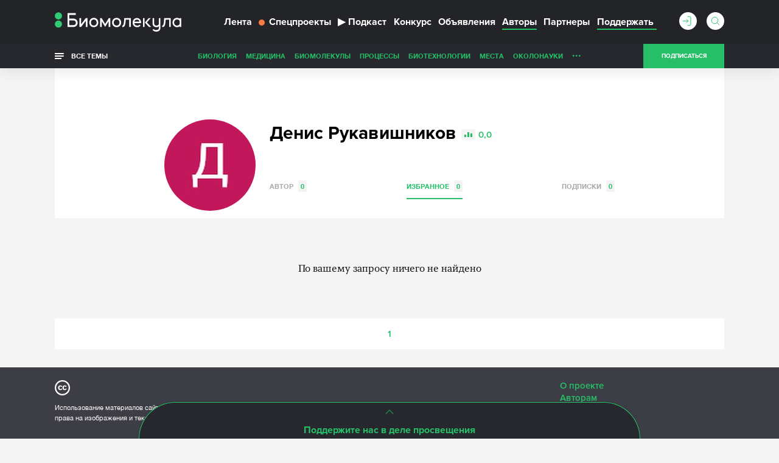

--- FILE ---
content_type: text/html; charset=utf-8
request_url: https://www.google.com/recaptcha/api2/anchor?ar=1&k=6LdNe3IqAAAAAAR2FvNhbKpAHYX6DFzObTGBHSNA&co=aHR0cHM6Ly9iaW9tb2xlY3VsYS5ydTo0NDM.&hl=en&v=N67nZn4AqZkNcbeMu4prBgzg&size=normal&anchor-ms=20000&execute-ms=30000&cb=xk82n8d1vglw
body_size: 49383
content:
<!DOCTYPE HTML><html dir="ltr" lang="en"><head><meta http-equiv="Content-Type" content="text/html; charset=UTF-8">
<meta http-equiv="X-UA-Compatible" content="IE=edge">
<title>reCAPTCHA</title>
<style type="text/css">
/* cyrillic-ext */
@font-face {
  font-family: 'Roboto';
  font-style: normal;
  font-weight: 400;
  font-stretch: 100%;
  src: url(//fonts.gstatic.com/s/roboto/v48/KFO7CnqEu92Fr1ME7kSn66aGLdTylUAMa3GUBHMdazTgWw.woff2) format('woff2');
  unicode-range: U+0460-052F, U+1C80-1C8A, U+20B4, U+2DE0-2DFF, U+A640-A69F, U+FE2E-FE2F;
}
/* cyrillic */
@font-face {
  font-family: 'Roboto';
  font-style: normal;
  font-weight: 400;
  font-stretch: 100%;
  src: url(//fonts.gstatic.com/s/roboto/v48/KFO7CnqEu92Fr1ME7kSn66aGLdTylUAMa3iUBHMdazTgWw.woff2) format('woff2');
  unicode-range: U+0301, U+0400-045F, U+0490-0491, U+04B0-04B1, U+2116;
}
/* greek-ext */
@font-face {
  font-family: 'Roboto';
  font-style: normal;
  font-weight: 400;
  font-stretch: 100%;
  src: url(//fonts.gstatic.com/s/roboto/v48/KFO7CnqEu92Fr1ME7kSn66aGLdTylUAMa3CUBHMdazTgWw.woff2) format('woff2');
  unicode-range: U+1F00-1FFF;
}
/* greek */
@font-face {
  font-family: 'Roboto';
  font-style: normal;
  font-weight: 400;
  font-stretch: 100%;
  src: url(//fonts.gstatic.com/s/roboto/v48/KFO7CnqEu92Fr1ME7kSn66aGLdTylUAMa3-UBHMdazTgWw.woff2) format('woff2');
  unicode-range: U+0370-0377, U+037A-037F, U+0384-038A, U+038C, U+038E-03A1, U+03A3-03FF;
}
/* math */
@font-face {
  font-family: 'Roboto';
  font-style: normal;
  font-weight: 400;
  font-stretch: 100%;
  src: url(//fonts.gstatic.com/s/roboto/v48/KFO7CnqEu92Fr1ME7kSn66aGLdTylUAMawCUBHMdazTgWw.woff2) format('woff2');
  unicode-range: U+0302-0303, U+0305, U+0307-0308, U+0310, U+0312, U+0315, U+031A, U+0326-0327, U+032C, U+032F-0330, U+0332-0333, U+0338, U+033A, U+0346, U+034D, U+0391-03A1, U+03A3-03A9, U+03B1-03C9, U+03D1, U+03D5-03D6, U+03F0-03F1, U+03F4-03F5, U+2016-2017, U+2034-2038, U+203C, U+2040, U+2043, U+2047, U+2050, U+2057, U+205F, U+2070-2071, U+2074-208E, U+2090-209C, U+20D0-20DC, U+20E1, U+20E5-20EF, U+2100-2112, U+2114-2115, U+2117-2121, U+2123-214F, U+2190, U+2192, U+2194-21AE, U+21B0-21E5, U+21F1-21F2, U+21F4-2211, U+2213-2214, U+2216-22FF, U+2308-230B, U+2310, U+2319, U+231C-2321, U+2336-237A, U+237C, U+2395, U+239B-23B7, U+23D0, U+23DC-23E1, U+2474-2475, U+25AF, U+25B3, U+25B7, U+25BD, U+25C1, U+25CA, U+25CC, U+25FB, U+266D-266F, U+27C0-27FF, U+2900-2AFF, U+2B0E-2B11, U+2B30-2B4C, U+2BFE, U+3030, U+FF5B, U+FF5D, U+1D400-1D7FF, U+1EE00-1EEFF;
}
/* symbols */
@font-face {
  font-family: 'Roboto';
  font-style: normal;
  font-weight: 400;
  font-stretch: 100%;
  src: url(//fonts.gstatic.com/s/roboto/v48/KFO7CnqEu92Fr1ME7kSn66aGLdTylUAMaxKUBHMdazTgWw.woff2) format('woff2');
  unicode-range: U+0001-000C, U+000E-001F, U+007F-009F, U+20DD-20E0, U+20E2-20E4, U+2150-218F, U+2190, U+2192, U+2194-2199, U+21AF, U+21E6-21F0, U+21F3, U+2218-2219, U+2299, U+22C4-22C6, U+2300-243F, U+2440-244A, U+2460-24FF, U+25A0-27BF, U+2800-28FF, U+2921-2922, U+2981, U+29BF, U+29EB, U+2B00-2BFF, U+4DC0-4DFF, U+FFF9-FFFB, U+10140-1018E, U+10190-1019C, U+101A0, U+101D0-101FD, U+102E0-102FB, U+10E60-10E7E, U+1D2C0-1D2D3, U+1D2E0-1D37F, U+1F000-1F0FF, U+1F100-1F1AD, U+1F1E6-1F1FF, U+1F30D-1F30F, U+1F315, U+1F31C, U+1F31E, U+1F320-1F32C, U+1F336, U+1F378, U+1F37D, U+1F382, U+1F393-1F39F, U+1F3A7-1F3A8, U+1F3AC-1F3AF, U+1F3C2, U+1F3C4-1F3C6, U+1F3CA-1F3CE, U+1F3D4-1F3E0, U+1F3ED, U+1F3F1-1F3F3, U+1F3F5-1F3F7, U+1F408, U+1F415, U+1F41F, U+1F426, U+1F43F, U+1F441-1F442, U+1F444, U+1F446-1F449, U+1F44C-1F44E, U+1F453, U+1F46A, U+1F47D, U+1F4A3, U+1F4B0, U+1F4B3, U+1F4B9, U+1F4BB, U+1F4BF, U+1F4C8-1F4CB, U+1F4D6, U+1F4DA, U+1F4DF, U+1F4E3-1F4E6, U+1F4EA-1F4ED, U+1F4F7, U+1F4F9-1F4FB, U+1F4FD-1F4FE, U+1F503, U+1F507-1F50B, U+1F50D, U+1F512-1F513, U+1F53E-1F54A, U+1F54F-1F5FA, U+1F610, U+1F650-1F67F, U+1F687, U+1F68D, U+1F691, U+1F694, U+1F698, U+1F6AD, U+1F6B2, U+1F6B9-1F6BA, U+1F6BC, U+1F6C6-1F6CF, U+1F6D3-1F6D7, U+1F6E0-1F6EA, U+1F6F0-1F6F3, U+1F6F7-1F6FC, U+1F700-1F7FF, U+1F800-1F80B, U+1F810-1F847, U+1F850-1F859, U+1F860-1F887, U+1F890-1F8AD, U+1F8B0-1F8BB, U+1F8C0-1F8C1, U+1F900-1F90B, U+1F93B, U+1F946, U+1F984, U+1F996, U+1F9E9, U+1FA00-1FA6F, U+1FA70-1FA7C, U+1FA80-1FA89, U+1FA8F-1FAC6, U+1FACE-1FADC, U+1FADF-1FAE9, U+1FAF0-1FAF8, U+1FB00-1FBFF;
}
/* vietnamese */
@font-face {
  font-family: 'Roboto';
  font-style: normal;
  font-weight: 400;
  font-stretch: 100%;
  src: url(//fonts.gstatic.com/s/roboto/v48/KFO7CnqEu92Fr1ME7kSn66aGLdTylUAMa3OUBHMdazTgWw.woff2) format('woff2');
  unicode-range: U+0102-0103, U+0110-0111, U+0128-0129, U+0168-0169, U+01A0-01A1, U+01AF-01B0, U+0300-0301, U+0303-0304, U+0308-0309, U+0323, U+0329, U+1EA0-1EF9, U+20AB;
}
/* latin-ext */
@font-face {
  font-family: 'Roboto';
  font-style: normal;
  font-weight: 400;
  font-stretch: 100%;
  src: url(//fonts.gstatic.com/s/roboto/v48/KFO7CnqEu92Fr1ME7kSn66aGLdTylUAMa3KUBHMdazTgWw.woff2) format('woff2');
  unicode-range: U+0100-02BA, U+02BD-02C5, U+02C7-02CC, U+02CE-02D7, U+02DD-02FF, U+0304, U+0308, U+0329, U+1D00-1DBF, U+1E00-1E9F, U+1EF2-1EFF, U+2020, U+20A0-20AB, U+20AD-20C0, U+2113, U+2C60-2C7F, U+A720-A7FF;
}
/* latin */
@font-face {
  font-family: 'Roboto';
  font-style: normal;
  font-weight: 400;
  font-stretch: 100%;
  src: url(//fonts.gstatic.com/s/roboto/v48/KFO7CnqEu92Fr1ME7kSn66aGLdTylUAMa3yUBHMdazQ.woff2) format('woff2');
  unicode-range: U+0000-00FF, U+0131, U+0152-0153, U+02BB-02BC, U+02C6, U+02DA, U+02DC, U+0304, U+0308, U+0329, U+2000-206F, U+20AC, U+2122, U+2191, U+2193, U+2212, U+2215, U+FEFF, U+FFFD;
}
/* cyrillic-ext */
@font-face {
  font-family: 'Roboto';
  font-style: normal;
  font-weight: 500;
  font-stretch: 100%;
  src: url(//fonts.gstatic.com/s/roboto/v48/KFO7CnqEu92Fr1ME7kSn66aGLdTylUAMa3GUBHMdazTgWw.woff2) format('woff2');
  unicode-range: U+0460-052F, U+1C80-1C8A, U+20B4, U+2DE0-2DFF, U+A640-A69F, U+FE2E-FE2F;
}
/* cyrillic */
@font-face {
  font-family: 'Roboto';
  font-style: normal;
  font-weight: 500;
  font-stretch: 100%;
  src: url(//fonts.gstatic.com/s/roboto/v48/KFO7CnqEu92Fr1ME7kSn66aGLdTylUAMa3iUBHMdazTgWw.woff2) format('woff2');
  unicode-range: U+0301, U+0400-045F, U+0490-0491, U+04B0-04B1, U+2116;
}
/* greek-ext */
@font-face {
  font-family: 'Roboto';
  font-style: normal;
  font-weight: 500;
  font-stretch: 100%;
  src: url(//fonts.gstatic.com/s/roboto/v48/KFO7CnqEu92Fr1ME7kSn66aGLdTylUAMa3CUBHMdazTgWw.woff2) format('woff2');
  unicode-range: U+1F00-1FFF;
}
/* greek */
@font-face {
  font-family: 'Roboto';
  font-style: normal;
  font-weight: 500;
  font-stretch: 100%;
  src: url(//fonts.gstatic.com/s/roboto/v48/KFO7CnqEu92Fr1ME7kSn66aGLdTylUAMa3-UBHMdazTgWw.woff2) format('woff2');
  unicode-range: U+0370-0377, U+037A-037F, U+0384-038A, U+038C, U+038E-03A1, U+03A3-03FF;
}
/* math */
@font-face {
  font-family: 'Roboto';
  font-style: normal;
  font-weight: 500;
  font-stretch: 100%;
  src: url(//fonts.gstatic.com/s/roboto/v48/KFO7CnqEu92Fr1ME7kSn66aGLdTylUAMawCUBHMdazTgWw.woff2) format('woff2');
  unicode-range: U+0302-0303, U+0305, U+0307-0308, U+0310, U+0312, U+0315, U+031A, U+0326-0327, U+032C, U+032F-0330, U+0332-0333, U+0338, U+033A, U+0346, U+034D, U+0391-03A1, U+03A3-03A9, U+03B1-03C9, U+03D1, U+03D5-03D6, U+03F0-03F1, U+03F4-03F5, U+2016-2017, U+2034-2038, U+203C, U+2040, U+2043, U+2047, U+2050, U+2057, U+205F, U+2070-2071, U+2074-208E, U+2090-209C, U+20D0-20DC, U+20E1, U+20E5-20EF, U+2100-2112, U+2114-2115, U+2117-2121, U+2123-214F, U+2190, U+2192, U+2194-21AE, U+21B0-21E5, U+21F1-21F2, U+21F4-2211, U+2213-2214, U+2216-22FF, U+2308-230B, U+2310, U+2319, U+231C-2321, U+2336-237A, U+237C, U+2395, U+239B-23B7, U+23D0, U+23DC-23E1, U+2474-2475, U+25AF, U+25B3, U+25B7, U+25BD, U+25C1, U+25CA, U+25CC, U+25FB, U+266D-266F, U+27C0-27FF, U+2900-2AFF, U+2B0E-2B11, U+2B30-2B4C, U+2BFE, U+3030, U+FF5B, U+FF5D, U+1D400-1D7FF, U+1EE00-1EEFF;
}
/* symbols */
@font-face {
  font-family: 'Roboto';
  font-style: normal;
  font-weight: 500;
  font-stretch: 100%;
  src: url(//fonts.gstatic.com/s/roboto/v48/KFO7CnqEu92Fr1ME7kSn66aGLdTylUAMaxKUBHMdazTgWw.woff2) format('woff2');
  unicode-range: U+0001-000C, U+000E-001F, U+007F-009F, U+20DD-20E0, U+20E2-20E4, U+2150-218F, U+2190, U+2192, U+2194-2199, U+21AF, U+21E6-21F0, U+21F3, U+2218-2219, U+2299, U+22C4-22C6, U+2300-243F, U+2440-244A, U+2460-24FF, U+25A0-27BF, U+2800-28FF, U+2921-2922, U+2981, U+29BF, U+29EB, U+2B00-2BFF, U+4DC0-4DFF, U+FFF9-FFFB, U+10140-1018E, U+10190-1019C, U+101A0, U+101D0-101FD, U+102E0-102FB, U+10E60-10E7E, U+1D2C0-1D2D3, U+1D2E0-1D37F, U+1F000-1F0FF, U+1F100-1F1AD, U+1F1E6-1F1FF, U+1F30D-1F30F, U+1F315, U+1F31C, U+1F31E, U+1F320-1F32C, U+1F336, U+1F378, U+1F37D, U+1F382, U+1F393-1F39F, U+1F3A7-1F3A8, U+1F3AC-1F3AF, U+1F3C2, U+1F3C4-1F3C6, U+1F3CA-1F3CE, U+1F3D4-1F3E0, U+1F3ED, U+1F3F1-1F3F3, U+1F3F5-1F3F7, U+1F408, U+1F415, U+1F41F, U+1F426, U+1F43F, U+1F441-1F442, U+1F444, U+1F446-1F449, U+1F44C-1F44E, U+1F453, U+1F46A, U+1F47D, U+1F4A3, U+1F4B0, U+1F4B3, U+1F4B9, U+1F4BB, U+1F4BF, U+1F4C8-1F4CB, U+1F4D6, U+1F4DA, U+1F4DF, U+1F4E3-1F4E6, U+1F4EA-1F4ED, U+1F4F7, U+1F4F9-1F4FB, U+1F4FD-1F4FE, U+1F503, U+1F507-1F50B, U+1F50D, U+1F512-1F513, U+1F53E-1F54A, U+1F54F-1F5FA, U+1F610, U+1F650-1F67F, U+1F687, U+1F68D, U+1F691, U+1F694, U+1F698, U+1F6AD, U+1F6B2, U+1F6B9-1F6BA, U+1F6BC, U+1F6C6-1F6CF, U+1F6D3-1F6D7, U+1F6E0-1F6EA, U+1F6F0-1F6F3, U+1F6F7-1F6FC, U+1F700-1F7FF, U+1F800-1F80B, U+1F810-1F847, U+1F850-1F859, U+1F860-1F887, U+1F890-1F8AD, U+1F8B0-1F8BB, U+1F8C0-1F8C1, U+1F900-1F90B, U+1F93B, U+1F946, U+1F984, U+1F996, U+1F9E9, U+1FA00-1FA6F, U+1FA70-1FA7C, U+1FA80-1FA89, U+1FA8F-1FAC6, U+1FACE-1FADC, U+1FADF-1FAE9, U+1FAF0-1FAF8, U+1FB00-1FBFF;
}
/* vietnamese */
@font-face {
  font-family: 'Roboto';
  font-style: normal;
  font-weight: 500;
  font-stretch: 100%;
  src: url(//fonts.gstatic.com/s/roboto/v48/KFO7CnqEu92Fr1ME7kSn66aGLdTylUAMa3OUBHMdazTgWw.woff2) format('woff2');
  unicode-range: U+0102-0103, U+0110-0111, U+0128-0129, U+0168-0169, U+01A0-01A1, U+01AF-01B0, U+0300-0301, U+0303-0304, U+0308-0309, U+0323, U+0329, U+1EA0-1EF9, U+20AB;
}
/* latin-ext */
@font-face {
  font-family: 'Roboto';
  font-style: normal;
  font-weight: 500;
  font-stretch: 100%;
  src: url(//fonts.gstatic.com/s/roboto/v48/KFO7CnqEu92Fr1ME7kSn66aGLdTylUAMa3KUBHMdazTgWw.woff2) format('woff2');
  unicode-range: U+0100-02BA, U+02BD-02C5, U+02C7-02CC, U+02CE-02D7, U+02DD-02FF, U+0304, U+0308, U+0329, U+1D00-1DBF, U+1E00-1E9F, U+1EF2-1EFF, U+2020, U+20A0-20AB, U+20AD-20C0, U+2113, U+2C60-2C7F, U+A720-A7FF;
}
/* latin */
@font-face {
  font-family: 'Roboto';
  font-style: normal;
  font-weight: 500;
  font-stretch: 100%;
  src: url(//fonts.gstatic.com/s/roboto/v48/KFO7CnqEu92Fr1ME7kSn66aGLdTylUAMa3yUBHMdazQ.woff2) format('woff2');
  unicode-range: U+0000-00FF, U+0131, U+0152-0153, U+02BB-02BC, U+02C6, U+02DA, U+02DC, U+0304, U+0308, U+0329, U+2000-206F, U+20AC, U+2122, U+2191, U+2193, U+2212, U+2215, U+FEFF, U+FFFD;
}
/* cyrillic-ext */
@font-face {
  font-family: 'Roboto';
  font-style: normal;
  font-weight: 900;
  font-stretch: 100%;
  src: url(//fonts.gstatic.com/s/roboto/v48/KFO7CnqEu92Fr1ME7kSn66aGLdTylUAMa3GUBHMdazTgWw.woff2) format('woff2');
  unicode-range: U+0460-052F, U+1C80-1C8A, U+20B4, U+2DE0-2DFF, U+A640-A69F, U+FE2E-FE2F;
}
/* cyrillic */
@font-face {
  font-family: 'Roboto';
  font-style: normal;
  font-weight: 900;
  font-stretch: 100%;
  src: url(//fonts.gstatic.com/s/roboto/v48/KFO7CnqEu92Fr1ME7kSn66aGLdTylUAMa3iUBHMdazTgWw.woff2) format('woff2');
  unicode-range: U+0301, U+0400-045F, U+0490-0491, U+04B0-04B1, U+2116;
}
/* greek-ext */
@font-face {
  font-family: 'Roboto';
  font-style: normal;
  font-weight: 900;
  font-stretch: 100%;
  src: url(//fonts.gstatic.com/s/roboto/v48/KFO7CnqEu92Fr1ME7kSn66aGLdTylUAMa3CUBHMdazTgWw.woff2) format('woff2');
  unicode-range: U+1F00-1FFF;
}
/* greek */
@font-face {
  font-family: 'Roboto';
  font-style: normal;
  font-weight: 900;
  font-stretch: 100%;
  src: url(//fonts.gstatic.com/s/roboto/v48/KFO7CnqEu92Fr1ME7kSn66aGLdTylUAMa3-UBHMdazTgWw.woff2) format('woff2');
  unicode-range: U+0370-0377, U+037A-037F, U+0384-038A, U+038C, U+038E-03A1, U+03A3-03FF;
}
/* math */
@font-face {
  font-family: 'Roboto';
  font-style: normal;
  font-weight: 900;
  font-stretch: 100%;
  src: url(//fonts.gstatic.com/s/roboto/v48/KFO7CnqEu92Fr1ME7kSn66aGLdTylUAMawCUBHMdazTgWw.woff2) format('woff2');
  unicode-range: U+0302-0303, U+0305, U+0307-0308, U+0310, U+0312, U+0315, U+031A, U+0326-0327, U+032C, U+032F-0330, U+0332-0333, U+0338, U+033A, U+0346, U+034D, U+0391-03A1, U+03A3-03A9, U+03B1-03C9, U+03D1, U+03D5-03D6, U+03F0-03F1, U+03F4-03F5, U+2016-2017, U+2034-2038, U+203C, U+2040, U+2043, U+2047, U+2050, U+2057, U+205F, U+2070-2071, U+2074-208E, U+2090-209C, U+20D0-20DC, U+20E1, U+20E5-20EF, U+2100-2112, U+2114-2115, U+2117-2121, U+2123-214F, U+2190, U+2192, U+2194-21AE, U+21B0-21E5, U+21F1-21F2, U+21F4-2211, U+2213-2214, U+2216-22FF, U+2308-230B, U+2310, U+2319, U+231C-2321, U+2336-237A, U+237C, U+2395, U+239B-23B7, U+23D0, U+23DC-23E1, U+2474-2475, U+25AF, U+25B3, U+25B7, U+25BD, U+25C1, U+25CA, U+25CC, U+25FB, U+266D-266F, U+27C0-27FF, U+2900-2AFF, U+2B0E-2B11, U+2B30-2B4C, U+2BFE, U+3030, U+FF5B, U+FF5D, U+1D400-1D7FF, U+1EE00-1EEFF;
}
/* symbols */
@font-face {
  font-family: 'Roboto';
  font-style: normal;
  font-weight: 900;
  font-stretch: 100%;
  src: url(//fonts.gstatic.com/s/roboto/v48/KFO7CnqEu92Fr1ME7kSn66aGLdTylUAMaxKUBHMdazTgWw.woff2) format('woff2');
  unicode-range: U+0001-000C, U+000E-001F, U+007F-009F, U+20DD-20E0, U+20E2-20E4, U+2150-218F, U+2190, U+2192, U+2194-2199, U+21AF, U+21E6-21F0, U+21F3, U+2218-2219, U+2299, U+22C4-22C6, U+2300-243F, U+2440-244A, U+2460-24FF, U+25A0-27BF, U+2800-28FF, U+2921-2922, U+2981, U+29BF, U+29EB, U+2B00-2BFF, U+4DC0-4DFF, U+FFF9-FFFB, U+10140-1018E, U+10190-1019C, U+101A0, U+101D0-101FD, U+102E0-102FB, U+10E60-10E7E, U+1D2C0-1D2D3, U+1D2E0-1D37F, U+1F000-1F0FF, U+1F100-1F1AD, U+1F1E6-1F1FF, U+1F30D-1F30F, U+1F315, U+1F31C, U+1F31E, U+1F320-1F32C, U+1F336, U+1F378, U+1F37D, U+1F382, U+1F393-1F39F, U+1F3A7-1F3A8, U+1F3AC-1F3AF, U+1F3C2, U+1F3C4-1F3C6, U+1F3CA-1F3CE, U+1F3D4-1F3E0, U+1F3ED, U+1F3F1-1F3F3, U+1F3F5-1F3F7, U+1F408, U+1F415, U+1F41F, U+1F426, U+1F43F, U+1F441-1F442, U+1F444, U+1F446-1F449, U+1F44C-1F44E, U+1F453, U+1F46A, U+1F47D, U+1F4A3, U+1F4B0, U+1F4B3, U+1F4B9, U+1F4BB, U+1F4BF, U+1F4C8-1F4CB, U+1F4D6, U+1F4DA, U+1F4DF, U+1F4E3-1F4E6, U+1F4EA-1F4ED, U+1F4F7, U+1F4F9-1F4FB, U+1F4FD-1F4FE, U+1F503, U+1F507-1F50B, U+1F50D, U+1F512-1F513, U+1F53E-1F54A, U+1F54F-1F5FA, U+1F610, U+1F650-1F67F, U+1F687, U+1F68D, U+1F691, U+1F694, U+1F698, U+1F6AD, U+1F6B2, U+1F6B9-1F6BA, U+1F6BC, U+1F6C6-1F6CF, U+1F6D3-1F6D7, U+1F6E0-1F6EA, U+1F6F0-1F6F3, U+1F6F7-1F6FC, U+1F700-1F7FF, U+1F800-1F80B, U+1F810-1F847, U+1F850-1F859, U+1F860-1F887, U+1F890-1F8AD, U+1F8B0-1F8BB, U+1F8C0-1F8C1, U+1F900-1F90B, U+1F93B, U+1F946, U+1F984, U+1F996, U+1F9E9, U+1FA00-1FA6F, U+1FA70-1FA7C, U+1FA80-1FA89, U+1FA8F-1FAC6, U+1FACE-1FADC, U+1FADF-1FAE9, U+1FAF0-1FAF8, U+1FB00-1FBFF;
}
/* vietnamese */
@font-face {
  font-family: 'Roboto';
  font-style: normal;
  font-weight: 900;
  font-stretch: 100%;
  src: url(//fonts.gstatic.com/s/roboto/v48/KFO7CnqEu92Fr1ME7kSn66aGLdTylUAMa3OUBHMdazTgWw.woff2) format('woff2');
  unicode-range: U+0102-0103, U+0110-0111, U+0128-0129, U+0168-0169, U+01A0-01A1, U+01AF-01B0, U+0300-0301, U+0303-0304, U+0308-0309, U+0323, U+0329, U+1EA0-1EF9, U+20AB;
}
/* latin-ext */
@font-face {
  font-family: 'Roboto';
  font-style: normal;
  font-weight: 900;
  font-stretch: 100%;
  src: url(//fonts.gstatic.com/s/roboto/v48/KFO7CnqEu92Fr1ME7kSn66aGLdTylUAMa3KUBHMdazTgWw.woff2) format('woff2');
  unicode-range: U+0100-02BA, U+02BD-02C5, U+02C7-02CC, U+02CE-02D7, U+02DD-02FF, U+0304, U+0308, U+0329, U+1D00-1DBF, U+1E00-1E9F, U+1EF2-1EFF, U+2020, U+20A0-20AB, U+20AD-20C0, U+2113, U+2C60-2C7F, U+A720-A7FF;
}
/* latin */
@font-face {
  font-family: 'Roboto';
  font-style: normal;
  font-weight: 900;
  font-stretch: 100%;
  src: url(//fonts.gstatic.com/s/roboto/v48/KFO7CnqEu92Fr1ME7kSn66aGLdTylUAMa3yUBHMdazQ.woff2) format('woff2');
  unicode-range: U+0000-00FF, U+0131, U+0152-0153, U+02BB-02BC, U+02C6, U+02DA, U+02DC, U+0304, U+0308, U+0329, U+2000-206F, U+20AC, U+2122, U+2191, U+2193, U+2212, U+2215, U+FEFF, U+FFFD;
}

</style>
<link rel="stylesheet" type="text/css" href="https://www.gstatic.com/recaptcha/releases/N67nZn4AqZkNcbeMu4prBgzg/styles__ltr.css">
<script nonce="NBAqNQYkDKs_Bh5BNFKBQQ" type="text/javascript">window['__recaptcha_api'] = 'https://www.google.com/recaptcha/api2/';</script>
<script type="text/javascript" src="https://www.gstatic.com/recaptcha/releases/N67nZn4AqZkNcbeMu4prBgzg/recaptcha__en.js" nonce="NBAqNQYkDKs_Bh5BNFKBQQ">
      
    </script></head>
<body><div id="rc-anchor-alert" class="rc-anchor-alert"></div>
<input type="hidden" id="recaptcha-token" value="[base64]">
<script type="text/javascript" nonce="NBAqNQYkDKs_Bh5BNFKBQQ">
      recaptcha.anchor.Main.init("[\x22ainput\x22,[\x22bgdata\x22,\x22\x22,\[base64]/[base64]/[base64]/[base64]/[base64]/UltsKytdPUU6KEU8MjA0OD9SW2wrK109RT4+NnwxOTI6KChFJjY0NTEyKT09NTUyOTYmJk0rMTxjLmxlbmd0aCYmKGMuY2hhckNvZGVBdChNKzEpJjY0NTEyKT09NTYzMjA/[base64]/[base64]/[base64]/[base64]/[base64]/[base64]/[base64]\x22,\[base64]\\u003d\\u003d\x22,\x22wr82dcK5XQ/[base64]/Ch8KPw7FyTTYjGMOSwrDDhCzDqcOwLHzDuzN9KSdfwoDCihQ4wq8DeUfCgMODwoPCojXCqhnDgxcTw7LDlsK6w4ohw75Vc1TCrcKow4nDj8OwS8O8HsOVwrxfw4g4ST7DksKJwq3CmDAaR1zCrsOobcKQw6Rbwp/Ct1BJHcOuIsK5U3fCnkIhKH/Dqm7DscOjwpUlasKtVMKDw6t6F8K7McO9w6/ClXnCkcO9w4wBfMOldA0uKsObw6fCp8Ovw5nCt0NYw5dlwo3Cj0AqKDx3w6PCgizDvEENZAQEKhlNw6jDjRZNDxJaUsKMw7gsw5vCi8OKTcOFwoVYNMKROsKQfGZgw7HDrz7DpMK/wpbCoHfDvl/DoTALaDU9ewAVR8KuwrZPwqtGIzIPw6TCrTJrw63CiVppwpAPKljClUYww4fCl8Kqw4BCD3fCm2XDs8KNM8KpwrDDjF4VIMK2wrDDrMK1I1A1wo3CoMOqZ8OVwo7DnyTDkF0xRsK4wrXDqcO/YMKWwqZVw4UcNE/CtsKkDwx8KiPCt0TDnsKpw67CmcOtw4DCmcOwZMKowpHDphTDoA7Dm2I5wqrDscKtYMKBEcKeLXkdwrM6wpA6eA/Dkgl4w6PCmjfCl31MwobDjSLDnUZUw5zDiGUOw5E7w67DrCjCiCQ/w5HCsnpjGEptcVfDmCErJ8OOTFXCnsOaW8OcwpBUDcK9wq3CnsOAw6TCvC/CnngbLCIaGGc/w6jDhhFbWDXCq2hUwpHCgsOiw6ZROcO/[base64]/DnTLDkkvCkcOMwr9KPTTCqmMJwpxaw79dw5tcJMO0NR1aw5/CksKQw63ClifDlS3CllzCpl/Ckxt5dMOmIUNnD8K6wozDtzA1w4nCrCDDusKJD8KQB3fDkcKaw4bCvwnDpxY6w6LDjSMcExlSwqZgJMOFLsKPw4DCpEzCqEbCl8OOc8KSGzhgeAZXw6/DhsKjw4DCiG9ldSzDuxYaPMOFJT0rVBfDpWnDpQVVwosQwoQLVsOtwoZXw6AqwohKSsOqaGkWNjbCknjDtmsKCRYPayrDk8Kqw7sew6bDssOkw4tbwrjCssK5HCd0wpvCojPCoVxAScO7RMOUwoTCmsKGwobCocO9FxbDjsOQREHDqQlqU14/woJdwrIWw5HDlMK6wqHCt8KlwpoBbyjDuEsLw5nCp8KLQQ9ewpZww5Vlw5TCrMKUw6TCrsO4SSVJwqhrwr9jPzrCkcKXw54dwpA3wppLUzDDlsK/FS8DJhLCgMK4EcOuw7TCisOtRsKOw7oRJsKMwok6wobCgsKbfFhHwowDw6Yiw6ITw6HDkMK1ecKDwqRkUzXCvEgrw6tKbEIcwrByw43DnMORwo7DucKAw44iwrZmP2zDjMKnwo/Dk0zCusOHVsKCw4PChMKfYcKhIsOcZDTDk8KaY0/DtMKxOcOacDjCgcOAS8Kaw75ZfcKOw6XDrVl3wrM2QiwGwoLDjGHDisOhwp3DiMKXHS8sw7TDi8OnwqbDv2PCqi4Bwq58acOgSMKWwq3DjMKCwpzCggbDp8K/[base64]/S8K0KBjCtsKIPRw3R8K7YS53w4FjWcKfTAbDmsOtwqHCpR5rQ8KKXhU1wo0Vw6zCucO5C8K7AcOOw6hBwonDr8Kbw7zDok4bHsKrw7pKwqXDsg4Bw6vDrhHCusKtwoE8wrzDuwfDnSpJw6BYdsKrw4jCq0XDusK0wpTDnMO9w40/IMOswqsTOcKVXsKNSMKiwp7DmQdMw5R8Z2sqD0sZQR/[base64]/w4zDmcOKw6ElwrAnw7NtwrHDmy0/Tk/CkkEpR8KDOcKWwpvDmBHCthjCnHUPfsKmwod3IADCuMOxwrTCvALCvMO7w6LDkUxTASHDmBjCgsKmwr11w4TCknJuw6zDv3I/w6DDpxEwOcKCc8O4EMKYw4MIw7zDhMOTb0vDmTXDuwjCvXrDsnrDom7CmxnCksKqQ8KuAsKfQ8KIZADDiF19wobDgVpzPh4XNl3CkHjCjkbDssKZYEw0w6ZEwo9Zwp3DjMOVeUxSwqnDuMK+woLCl8K9wovDv8OBfGbCpTc7IsK3wr/[base64]/IGXCgsO6A8KTIMKkw6EfwpHDtS0QwoLDlygtw43Dm2BnYQ7Dl2rClMKOwqDCtMOzw7BoKQduw4HCo8OsZMK0w5RiwpHCssOLw5vDr8KpEMOew4rCkVsNw6kZUic4w6ogccKOQyUMw4dowrjCvH5iw5/DnMOTRA1kBC3DrgfCr8Oyw7zCl8KWwphFNUlLwqvCoCvCmsKrA2Z9w5zCncK0w6Q9B1sNw5HDmXPCq8Krwrkia8KeRMOdwp7DrH/DssOCwrdRwpY/JMOjw4UTS8KEw5XCrMKzwqjCu1jDh8KywopPwqFkwoJtZsOlw7V0wr/CthBiHmrDiMODw5UMaGYUw7HDnk/[base64]/CvsKvX8KpAsOyw5XCmMK2XlpUwqXDu8K3SsOARGjDmHvCuMO0w6UOOkjDpQnCtsKswpjDnkw5T8ONw5tcw5YrwpVROhtDADEYw4/CqwIKA8KrwqVCwoRDwrHCucKGw7fCnHIswrEuwps+MGF7wrtFwqMbwqzDriYRw7vDtcOYw5BWTsOhUMOHwqcSw4XCrB/Dr8OXw6PDrMK8wrQXPMOrw6Yba8KAwqTDm8OOwrRpcMKxwotewrzCqQfCksKCwrJlFcKnZ15MwpnCpMO/XMOkaGN7IcOmw5pOIsKOfsKPwrITMjwLPMOkHcKSwrIjGMOoTsOyw75MwoTDozbDt8Ojw7DCj3zDscK2JGvCm8KWEsKBMcO/w5nDoQVtJMKsw4XDiMKBD8KywqILw4HCkR0iw4hFTsK9wo7CosOhQ8OFX3/CkX1OfDxrfzjCiwLCqsKfSHwmwpPDllFawrrDoMKow7TDoMO4GGrCqibCsAbDj2EXPMKCN006wqDCicKbFsOlJT4sd8KLwqE2w73Di8OaVcKpXUzDjjHCucKIH8OaKMKxw7Isw7bCsTMAXsOOw7U5woZywo5Yw51Twqgwwr7DosKwB0jDkE9cTj/CgnPDgx0oeToCwpEHw7LDi8O+wroxCcKCPmMjJsOmEMOtTMKgwrc/wqdPSMKAGwc2woXCkcOFwrTDlA18XU3ClDB5CcODQmfCiB3DlVbCvcKuWcO6w5TCn8O/TsOlMWrCkMOUwrRXw4U6RMO9wqHDiDXDpsKnQwNxwpYCw7fCu03DvijCpjEHw6N8ORDCu8KywpHDgsKrZcOpwpPCkz3DjBx3eArCvUg1a0V1wqLCnsOBdcKfw7gYwqvCs3jCrcOvOUrCrsORwr/CnUchw5FDwrXDoGLDgMOUw7MxwqIrETbDjyvCt8KWw6gww5zCqMKJwrnCkMKKCAAYwqnDoAErBnXCr8K/OcOrOMOrwpMNQcKwIMKzw7wRc30iLSt5w53CsV3ClCcZL8OHNU3DtcOReVfCosKhasKzw6dZX2TCgCIvbzDDpjNiwql0w4TDqVYnwpdHOMKKDUl2HcKUw4EXwp0PcR0RW8Ksw5EoG8KqYMKiU8OOShvCo8Obw5dyw5/DkMO/[base64]/CiALDglETwoJwwooRw7TCpSbDpRnCtsOLYGnCr3rDtsKpBMKnOBkKI2HDmXw/[base64]/LV7CmcONwrrDtFhvfcOEbALDmihew4LCh8KGRRvDpXx5w4LCkRnCuHJKZ23CuBBpOzgVP8Kgw7rDmivDs8K+RXgkwp19wofCoVRdBsKTHl/[base64]/[base64]/DjsKnw5oqw5DCkknDs8O1OcK4w7/DtMOWQA3DmBrDvcOPwpcrYj0kw4IjwoNuw57ClXDDvi8sPMKAdzpgw7HCgDDDgMO2KsKnF8OKGsK9w5PCsMKQw7A7MDdsw67Dg8Ouw6/Ds8Kuw6orUcK1V8OGw7dFwqDDny7Co8KcwpzCsHTDtA5iDQHCqsKZw6o8w5bDm2fCj8OUYcKSG8Klw4PDoMOtw4JZw4bCvDHCvcOrw77CkzDCssOnKMOCCcOicxDCm8Kib8K+Em5KwrFiwqfDmE/DscO3w7JowpYUQFVaw6/Dp8O8w6nCjMOkwpTDtcKFw7Nlw5x4PcKCbMO1w7DClMKfw53DicKswqs9w7vDpQtRYXMJcsOrw7Rsw77Dr1DDoBrCuMOsw5TDjEnCvcKYwpQLw53DmjDCtw0Nw4AOPMO+LsOGImPDisO9wr8oD8OWSSkhMcOGwpg9wo/[base64]/DoyTCrXQeZ1xiw5fCvGdYT8Otwpoowp/DugUvw6PCgAJabsOKe8KzEsOyBsOzaFrDsAVaw5DChRTDqDBmb8KqwohUwp7Dr8KMQMOOBCbDqMKwYMOlcsKZw4vDqMOrFi1ibsOZw4bClUbCuURQwrQ/QsKdwrnCisOlRFMxd8OVw73Du3MRbMKgw6XCon/[base64]/CohTDrMOSfcOXworCtsOCwrnDmMODw5bDuU0oAcO9fm3Dngw2wojDrVl/w4NOBV7CghPCuVTCqcOEe8OMVcOHX8O/YAVdHUBkwp9VK8Kww7zCj1cow4oiw4zCgMKSZMKdw7lXw7TCgBDCvDo7JwvDjg/CiQkkw5FOw7JPbEfCp8O8wozDlMKaw5NRwqjDusOWw7xVwrkfE8OIKcO5JMKsacO+wr/Cg8OIw4/DksKlIkZicCpwwp7DqsKBI2/CplVPIsO8H8OZw7LCtsKOEsOMY8K0wojDncKEwpHCjMOTByR5w55kwo4XHcOQCMOCY8OXw4hbPMOpAVHCukDDnsKjwroJU0LDuTHDqsKfRcO1VMOmTcOQw6VCX8Kmby9mTifDs3zDsMKow4FFOwPDrjtjVgNcUCwGNsOCwpXDrMOsFMOtFmg/HBrCmMKpRMKoIcKJwpkGRMKtwoI+A8K4w4prAAkta34uSz8KRMOQblzCqW7Dsjscw40CwrrCqMOZS0QNw4cZQMKXwq/DkMKAw63ClsKCw4TDg8OXKMOLwosOwpHCk0zDlcKhbsO7X8OkYAfDqFcew78yKcOgw7TDhxN/[base64]/Cl8KSwrkjw4HCqjR7LsKQYi7Ds8OSCcKRw5plw7QzLSTDkcOfB2DCtG1Rw7MoFsONw7rDpmfCoMOwwr9Qw5HCrAIowqN6w7rCogzCnQHDhcKRwrzCgj3DpcO0wqLCt8Ofw50Aw7/DrFB8e3AVwpQTfMO9acK9FMKUwrVFU3LCrmHDl1DDqsKDDhzDmMOlwobDsygfw63CrcOIJSXChyZ+TcKUOF/DvUoxWX4EG8OxJW0BaHPDh3HDh0HDksK3w53DksKlfsOiNWbCscKAZUlOJcKaw5ZuJDDDn0FoJsKUw4LCjsO7RcOWwo/Cr3LCpMOTw6YQwo/DiirDlsOUw5FBwrQXwp7DhMK1QsOUw4RiworCjFDDtRpHw4vDgAXChynDv8OHN8O1d8O4BW57woFpwoQ0wpLDqQ9CWzAMwp5QAMKZCFsCwq7Cm2FYHTDCl8KwbMOxwrZaw7fCmsOJesOcw4zDtcKXYg3Ch8OSYcOuwqXDgXJMwqAJw53Ds8K/[base64]/wphmwoDDhMObw5IHe8K2KAliw4FFw7rCqsKjXwAxIQI/w5lXwq5ewrbDmFvCrcK/wp8fOMK1wqHCvmXCoT3Dj8KMYTbDuy5fBnbDssODRDcNTCnDnMObeTllU8O9w5pEXMKbwqnCiDTDrRN4w6R8PRhZw4kfBlzDk2TCtg7Dv8OFw7bCvnAoKXLDtX5xw6rDg8KSb04OAFLDgBEPeMKUwrnChE7DtVjDksOkwrjDvhnCrG/CosOswo7Dk8K8ZsO9woVSck46RTLCkXjCqTVVw5XDksKRQlkDOsOgwqfCgEfCrAJkwpzDpU1NLcKVKWjDnjXCiMKdcsOAfhPCnsO6KMKRYsK8w5bDrn0sISrCrlBzwoYiwpzDocKRaMKFO8KrNsOow57Dn8O1wr5Yw4NWw7rDvEjDjhAfXGFdw6gpw5/CrT9xflgQZzFGw7E7bSZMDcOewq7CpiDCiiYuFsO+w58gw5cMw7nCvsOrwpY3IWnDssKuJX3Cu3onwoN9wpXCh8KZXcKww5FRwrjCiEgXXMO2wp3CujzDvBrDqMOBw51JwrkzGEEew77DscKiw5XCgCRYw6/DvcK9w7BMBklLwrDCuAXCmyJzw7zDnwLDly8Fw4nDjV/[base64]/DrMOLTVDCqXwuwovDucObP8K7fH4Tw7bCpSoScXc3w4g2w4MGL8OYF8KfCzvDksOeW37Dj8O3G3DDm8O5TiRPOgoNZ8K8wpkNDFR/wopkVD3ChVANIyZfY14SdWXDosOYwqTCp8OofMOiW2rCuSTDpcKAX8K6w7XDrxIDCDwlw4bDicOgRHTDu8KTwqdSXcOmw5wEwpTCi1LCk8KmSgJWZHd8GMKOY3oIw6PDlybDq23ChWjCt8Ouwp/DhmtlZRUfw7zDsU5xwqRaw48TEMO7RQPDi8KUV8OdwoZtbsO6w4LCm8KoWB3CrcKJwptxw7fCo8OhVjcpC8OjwrrDpMK8w6o7KVF/MTZvwonCgMKvwr3CocKeVcO/[base64]/DvybDtcKLPsKwHGAGwqPCj8OhwofDjsO7wr3DmcOTwoHDgsKvworDlUTDpjIPw4JGwpbDin/DjsKZL3IJYDkqw5IPEWpBwpA9LMOFG3pKez/Cg8OOw5rDtMOtwoBkwrNUwrpXRl/Ds1TCuMKqaBxEwpVYAcOGesKbwp04d8K+w5Qvw41eA2waw5QJwosVQ8OeHkPCsgLCgjhmw5/[base64]/CmVoawopowpZPJUI9IMOzwpRaLCrDiy3DpWsew6FaQQrCu8OGDmvCtMKQUlTDqMKqwqc6AUwMbwAdXkbCnsOrwr3CiALChMO/cMOtwpokwrEqW8O/wqpawq7DhcKeWcKzwol+wrZhPMKhJsKywq8zdsKkf8O7wpxVwrMJbC5keHAtccKAwqHDvgLCj1gVIWTDkcKBwrnDlcKywp7CgMKVcAt6w7wRFsOPVH7DuMKGw6UIw53CkcOfIsO3wp/[base64]/WsKrwrnCp8KRFx5+dsO/csKbIsO9wqFwAlx3wqwRw7EeSyA9ESvDjUV+P8KKaXFaTHsmw7dVfsOKw6XCk8Oldyokw40UPcKzS8O2wokPUEzCgGk/XMKlWjbCqMOLNMKUw5NTPcO1wprDnTMdw7E1w79id8KIHADCm8OcAsKiwrrDkcKQwoAnYUPDhEvCtBcEwoErw5LCgcKgeWHDo8OsdWXDrcOabMKKcg/CtzdOw79KwojCohIyOcOaNl0MwoAfZsKgwpbDlk/CvnjDsmTCpsO3wpDCicK9RMOVf20pw7JrcmdLTMORYHTDpMKrMcKvw6g9MzvDjxE6RHrDn8K8wrUCQsKZFnJ1w5F3wrsQwo41w7fClSzDpsK2PzxjTMOOdsOmJMOHTmBswo/[base64]/ccOjJcKwwpAKQMO7w5Evw7TDqn5+AxpRCcOZw6VKbsOaXWd8NFkuWcKvbMO1wpYQw75iwq9Oe8OyGsKlFcOKdW7CiCx3w4hpw7PCnMKAUzJrasKvwqMUGwbDs2zCknvDhhRdcR7CuhpsU8OjdsKFe3nCoMOlwqfCsE/[base64]/DqUh3RGnDnlU/w4twSQRXM8KNw4LCqC0LTgbCoF3CnMKFO8OOw5DDp8OmCBQyFy94WjnDs3HClHXDi1Yfw7xWw6Zzwq0MXBcgOcKQfxxZw5tCFnHCr8KCI1PCgcKbZcKObMO+wrLCt8Kjw6Uiw69jw64vMcOKXsK9w6/DiMO/wqQ3K8KIw553w6LCocOAPcOiwrt3wrkycXVgJmERw4fChcOlScK7w7pWw7zDnsKuBMOPw5jCsSvChm3Dmww+w4sGOMOrw6nDl8Oew5nDqj7DsyRlM8KkYAdiw6zDtsKQOMOCw4crw6Nowo/Dj07Do8OaGcOdV1sSwoVAw4YCF3EFwql0w5nCnl0aw5JEOMOmwprDlsO2wrJJfMOsZVRSwo8HcsO8w7TClC3DmGIlMylhwpQVwq/[base64]/wrTCosOYN3ZsVWPCkcOCwowDXAQmdD/CgsOBwr/DoMKRw6DCjj7CocO/w4vCswtawrzDhsK5woDClsKBDXvDisKqw512w7ELw4fDqsORwoUow696LVobOsOMR3LDoHvDm8OhX8O7aMKxw7rDqcK/HsOBw6ofWMO8UR/CtS0+w4MuHsO4AcKiZWhEwrsoMMOzCDHDlsOWNCrDocO8PMOvCTHCslNfMh/CsyLCp1JAJsODf0dfwoDDogfCr8K4wqYgw6Y+wpfDiMKOwptaZkXDjsO1wobDtWzDhMKddcKuw4zDt3nDj13DjcOJwojDuxpTR8KDeCbCrQLDq8OVw5vCmzYHcw7CpE7DsMOfJMKfw47DnBTCgFrCmV9rw77DscKcEHTCox8ZZB/[base64]/CnsK0HMO/w4RDw5zDmxZww4FHDMKlwopgOGcvw5xRecOmw70AYcKrwoDCq8Opw6YAwqAqwqFRd10wD8O/wqo+LMKgwp7DkMKFw6pXFsKvHjcMwowkHsOnw7fDrnAowp/Dt0AKwoEew6zDpcO0wqfDscO1w5TDrm1EwrfCgz0zLgjCisKIw5oWVmVZFE/CrSnCoXBVw5F0wp7Du3klwpDDqTXCpXDCmMOmPyPDhXvCng4VaUjCnMO1YRFRw7/DrQnDgivDtA5vwp3DtcKHwrbDsB0kw4k9T8KVC8Kyw77Dm8Oga8KpFMOSwqfDqsOiGMO0A8KXDcOGwqnDm8OIw61cw5DDiQMNwr1Fw6ESwrk+wr7Dg0vDgUDDg8KXwr/CsHpIwqbDhMOhZl1fwoHCpGLChXXCgFbDmGkTwr0Ew51ewqweEiZLRX19fsOJBMOCwoElw43CtXFMKTgpw6TCtcO7EcOvWEFZwpfDs8KCw4TDqcO9wp4Iw6HDkMOtBMK5w6fCqMK+UQ8lw4zCvG3CgCbCsE/CviPCv3TCglFfXmcSwo1JwoXDpHFkwr/Cv8OXwpvDssOawr4cwrIGQMODwpoNNUVyw6NsA8Kwwr4mw6RDDHIEwpUlZwXDp8OtIXkJwoHDvjzCocOBwo/Cu8OswoDDu8KHQsKeU8KVw6otIEEdCyXCt8KLCsO7UMKnIcKMw63DnxbCqj/DjHdYMg1pDsKPBwnDti3Cm3fCncO1dsO/EMKqw683EVLCo8OKwp3Dl8OdNcKXwqUJw5HChnjDoApQDi9cwpzDq8KGw4DCpsKgw7EIwp1TTsKnQ1/[base64]/CgsK7wpbCu8OjCsKUCA/DiDh3wqXCm8O8wqjDh8KLKjrCgAUBwrHCsMKVw4lZeHvCsB0wwqhewprDqCx1MMKFWUzDtMKGwo0jdA0vcMKdwo9Uw6zCpsOPw70bwrDDmCYfw7l+csObQ8Oqwphew4XCgMKgwoLCgTJbAiPDv3ZdDsORw5PDgW0heMOiLsOvw77DhXpwDSnDsMK/ORTCiREnD8O+wpbDoMKSShLDqHvCgMO/[base64]/ChMKWZVggJRHCvCjDpx4/WX5dw5HDm09wUMKCXMKxDhfCp8Okw7TDvTXDnMOYEGLDmMK9wotIw5s8QwNweCnDnsO1NMKYWX1RQMOfw5QUwpbDvCvDkgY+wpHCpcOhH8OIEFvClC5twpVPwrLDhcKECEXCvX1iC8OZwp3DgsOaTcOAw6/CjX/DljgQecKLazxTXcKPc8KmwpYzw5EtwobCrcKDw6TCllQMw5vDmHhXUsOAwooyDcK+HUw1XMOmw5PDksO2w7nCj2HCksKWwq3DpXrDoXLCswbDs8K+f27DqW3DjBTDmj88wpZMw5VAwobDugUBwo7Cn3Nww4/Dmx/DlhbChRvDpsKEw7Qfw6HCqMKrRQrChlbDlAIALmvDosODwpjDocOlScKfw5Nkwr3Dhw50w5fDpWF1WsKkw7/[base64]/DhXTCu3hXwoLDssO+w7vCqSfCnW09wpYbHUrDtDVKZsOSwoljw6XDnMKjeiM0PcOgUsOGwpXDmMOgw6nCrMOxKCXDrcOuesKUw7bDkhbCpMOrIxRWwqc0wpfDocKuw4MtCsK+S0/[base64]/QFDClmbCv8ODOE7DosOTVRthQ8Kqw5fCmDxew5bDn8Klw6DCnXkQf8K4SRIbbiMHw68vcAdgW8Krw4dHBGxGeBPDhsK5w4/[base64]/IcOIw6FMQcOpYmkUwrvCo8Obwolow7PCnMK/AmvDoGjDqHVOFsOMw4FwwqPCk2hjUUo1aH8uw58uHm9qMMOHZF8wAl/CscOucsKQwp/Cj8OXw6jDll4HOcOTw4HDhBNrYMONwoJMBG/[base64]/IkARw6bDrsO0wqTDucKsEMKPw6B0SsKkwojCnw/CqcKHScKtw44Gw4/[base64]/Dr0QAw57DsgINw4bDkMOdQMK8AEDDqcKOQ27DvywCIUXCjMK5w500asOfwp8Ow4VPwpZzw6TDjcKoZsOYwp8gw7s2YsOOJMK6w4jDi8KFKnJ+w7jChXM7XmtVHMKtchUxwrnDrnLCnwBtYMKjf8KjTmrClA/Dt8Ovw5bDhsOPw609PnPClgRQwrZPejUVLcKmeRhFKE7ClBg6XhQIE3ZZd1sfDBfDrAUyVcKywr1Pw6nCucO5P8Ofw6U7w4hibTzCvsOgwppeNRHConRHwqTDrMKdL8O1woppJMK5wovDmcO0w5XDjA3CrMKHw5pLTx/DmsKdT8KbHcKkbApTZwJMGTzCncKfw6jCrTHDpMK1wpxIWMO4wqJVFcKwSMOjMcOhfUHDrSnDjMKDM3bCgMKPAlB9dsK9MRprScO4OQ/[base64]/[base64]/CocO4UcKbLzLDtl/DtEATHcKfTMKJZgM3w5TDgwJZUcKSw74jwpg2wpdPwp4ew7jDm8OjaMKwF8OSSHQ/woxJw4Qfw5bDoFgCKV/Dml9XPG9nw501M1cAwrdiBSHDuMKcVy46EkAaw6DClQBqV8Kkw6ciw5rCqcOUPQVyw5PDuGF1wr8SC07DnmZzM8Onw7hVw7/CvMOgf8OMNCnDiV1/wrHCssKrS3EBw5jCrk4kw4jClVvDqcKQw58mKcKQw71nQcOiJzbDrDRtwr5Pw7gdwqzCoi3DusKfDXnDojbDrS7DmDPCgmJWwp4YRxLCj0XCv3IlKsKOwq3DmMOfDkfDinV7w6fDvcOtw7BHK2/Cq8KaAMK4f8OkwrVmQwnCkcK+My3DjsKsWE1ZVsKuw77DgDvDiMKUwojCpA/CtjY4wozDlsK0RMKww6zChMKDwqrCiB7Du1EnBcOZSkXCqE3Dv1UrPsOCMBELw45KNxkIFcObw5DDoMOkUsK6w4/CoUUawqoRwp/ChgzDtcOhwopxwo/DrhPDiTvDhUdtcsONLUrCmgbCjWzClMO8w4hyw5HCn8OAJTvCtDtew5kYVcKeIFfDpDN4QmvDjMKKcFJFwqFJw7l6wo5QwoY3RsKCJMKfw5s/wrJ+V8OxccObwq44w77DoAhdwql7wqjDtMKww5TCkRdCw67CqcO8IsKFw5bCqMOUw6gfTT0uRsO3S8O8NiEmwqY/UMOAwoHDsBs0KA/Cv8KGwqpdFsK2cnvDhcONCwJewqFvwoLDoFHClHFkUgjClcKKHcKEwpUqQSZZSi4OYMKsw6d7HsO1bsKESCxcwq3DncKrwodbA0rCuEzChMK3CGJMesKsSjnCo03CvGtcCz0Pw5zCgsKLwrDDjFfDlMOrwqgoA8Kzw4XCu0bChsK/N8KYwoU6IMKbw7XDlw7DuRDCtsKSwqrCnTnDisKtX8OIwrXClmUyK8OpwqhtZ8KfRw8yYMK6w5YPwqNKw4/Dvlcjw4nDulhLd3kPNsOwWnU8LHbDrAAMURNUEgI4XxbDmRrDsAnCsxDCtcKPNAHDgxLDrW5yw7nDnhwvwqAww5/DiEbDo1dFT0PCvDIRworDhEHDscOzXVvDjm1twrd6CWfCn8KNw7FPwobCuQkxDF8XwodsYMOSBF7CjcOiw7w7WMKuAMKlw7srwrRYwotrw4TCoMKNfhfCpC7CvcOPVsK+w4IRw7TCsMOTw7fCmCrCgkbDmBdqNcO4wpocwoENw69UfMKTe8K+wrnDt8OdZE7Cr2/DncOrw7DCiyTDt8KawqNYwqUDwoQ+woQSUsOeXSfCj8O9fWpUK8K1w41XW1h6w68/wrXDiUF7bMKDwrR1woR0GcO8BsK5wp/DtMOnbUXCvn/ClHjDrcK7NMKMw4NAI3/CmkfCqcO7wovDtcKtw7bCjC3CqMOiwpLCkMO9w7PCt8K7PcKnbxMubSDDtsOFw7vDokFGXhwBEMO4M0cwwp/Dm2HDnMOywpfCtMOvw7DDk0DDjysMwqbCiQTDtlQAw7nCk8KZccKmw5LDjMOKw7wQwop5w5LClUc5w4Zcw5NXZMKOwqbCtsO9N8K3wrPCqBfCv8O8wqzChsKuVELCrMOZw4wjw7Zfw5kLw7Mxw5jDqX3Ct8KFw67DgcKOwoTDtcKZw6ktwonDqD/DsF4/wp3DpwHCtMOIQCsQWgfDknbCiFQKKVlDw77CmMKtw6fDlsKLMsKFIGQrwpxXw7RUw6jDncKCw59PNcOXcUkZLcO7w6AbwqohJCdow7Q/WsOtwoMgw7rCiMOxw58fwr/CscO8fMOuAMKOacKewozDl8OmwrYaaTJaKEcjSsOHw7DDhcO1w5fCv8Otw7Abwr8hN2lecDTCkHhcw4QqPsKzwpzChwjDgsKjRlvCrcKlwqvCi8KkCsOXwqHDj8Oiw6rCoGzCpGcqwqPCuMOMwp0fw5osw6jCl8KUw6B+fcK/NMOQacOuw5fDn1EvaGYfw4PCjDtzwpzCn8O+w6hgMsO3w7txw43CqMKUwqdOwrwZZh1TBMKiw4VnwrtLbFfDt8KHBxUQw6sYLWrCucOCw55leMKPwq7DlHdkwqMow7DCskHDmnF4wobDrU0xHGQ+AW5MUcKPwqIiwp42GcOewrQvwqlqVy/CpcKGw7xpw5wjDcOXwofDsAcMwrXDlmbDhi9zGHQTw4oIQ8K/IMK8w50lw5sqMMKyw7bClz7CpS/Cl8Opwp7ChMOncCfDrA3Crj5Qwo4Dw6FhNFcAwr7Dj8OeFUtqbcO8w6haHkYLw4N9Hi7Cq3hTBMOTwpUNwoZaOsOSecKwUAQCw5bCmx5yCwk9fcOdw6AHU8KvwovCsFt8w7zCl8Obw5QQw5F5wqjCmsKKwpjCkMObS3PDtcKPwqhLwr1dw7VGwq8/PsKIa8OxwpI6w4EEZF3CgW/CqcKmS8O+dCAFwrZJQcKAVSPCpzIRG8O4KcKwZsK2QcOtw47DlsOnw7TCgsKGHMOQVcOkw7XCrlYewq7DnzvDh8KvTG3CrFMBOsOccsOFwq3CoydUQ8OwJcOAwrlyScO/CD8sWSrChgcPwpPDnsKgw6g8w5oUIHJNLRPCoXbDlsKVw6QkWEUZwpjCvRXCq3BIaRcnb8Ozwo9sLwh4LMOfw7XChsOzC8Klw6NYMVkgF8Opw5MTNMKHwqbDgMOUDsOMFA59w7XDkS7DkMK4KjbCtcKaT0k8wrnDpCTCvBrDiEc/[base64]/[base64]/DpcOewrJDw6nDsl3CswbCmH4mwqDCuU/[base64]/DjUDDu8K3wr4Bc8K8f33CqEh3BB3CgsKMw5Jawq0tY8Owwq5UwoDDucO4w5ArwpDDpMKbw7bCjkrDtjkPwpjDsQPCsDEcbHxPL2ojwr1FW8OcwpEnw711wrzDpQ/Dj1NRBw9Cw4LCgsOzAzg6wojDlcK8w5jDocOuey3DpMKRbRDCgiTDngXDvMOowrHDrSZew60sVDJWHsKCBGrDkHkDXm/Dp8Kkwo3DisKnYxPDusOiw6AXDMKKw77DnsOEw6nCrsK2a8OZwrJaw7YwwrTClMK3w6DDnsK8woXDrMKkwqXCt1RmPjzCjsOnR8KrBBNpwo13wrzCm8KXw7bDuDPCn8KVwoDDmQERGk0ICwzCvlLDpcOSw6hKwrE1A8K7wprCn8Omw6UswqVew4NGwoF7wqJGLsO/HsK+FsORS8KHw68WEsOgfMO+wo/DrQzCq8O5DVzCr8OPwp1Jw5pgU2dfSDPDnjQQwojDvMORI1sgwonCnCvDnSkLNsKlXkNvPTENa8KHdVI7CMOaLcO/RGnDqcOoQ3zDvcKgwpJ8W0XChMKjwrfDh2vDgkvDgVxVw5LCs8KsLcOkWMKUf1/DmcOSYcOTw77CgxTCoSkewrzCs8OMwp/CmnXDjyrDmcOBHsKbI01KGcOPw4rDg8K0wpk5w5zCusOjJcOMwqsywqogXRnDksKlw7I3TTNBwpxAHznCuznCoirClA1xw4wSScKnwrzDvBVAwrJkLGbDliXCgMO8R09iw50ORMKzwqMvZMKaw4I4XV3CmWjDph85wpXDjcK7wq0IwoRpbS/[base64]/BsOvEVttw6gJd8OXwp4bN8OEwopHw4EHWxDDi8OLwqFLNcKiw5xJb8OvXRPDjEPCh33CugHCkXPCsAZibsObVsOgw4EpGBQyNMKlwrjCkRgNXsO3w4dCAsKrFcO9wpcxwp8/[base64]/CjcKUw5LCtTbCpWJQw5HDjGnDhCPCuTljwrDDl8OMwqQCw6spOMKLckrDq8KAAsOBw47Dqho8wrDCvcKEEztBUsOBKjsjSsO9OGPDs8KdwoPCrlN1MVAmw6HCgsOLw6RhwrLDjHbCoy8lw5zCmQtqw7IsFyMKYF3DkMKyw5HCtMOuw7c/AHHCjCVXw4hgD8KNdMKawpLCiygqSibCs0rDt24Zw4sYw4/DlDtVXGtdNcKhwpBkw6Z+woo0w4PDvw/DuiDCrsKvwovDrDgwbsKiwrHDkCYjdMK6wprDjcKWwrHDhj3CuVdSVMK4KcKhM8OSw5/Dp8KDDlpbwrTCkcK+UE0FDMK1OwbCsmALwqRcfnBvasONUl/DqVPCrMK1EcOXf1XCgVwLNMKXcMKzwo/CqVBsIsOuw5jCtMO5w7LCi39Iw4xfP8OLwo4CA2nDnTN4MVdvw5wnwpsDOMO8DhsCRcK4WRXDiEw/WcKFw58yw7jDrMKeaMOOwrPDu8KewrVmAz3CnsOBwqXCgl7DoW5CwohLw5pGw5TCk3/CusOKDcOqw7cfFsOpbMKFwrNqMcObw6pJw5rCg8Kpw7LCkw3CpB5OTcO/w60UIgrCjsK1UMK2QsOgcTVXAUDCu8O0dWUvRMO2TMOTw5heDGfCrFUJDH5QwrVCw74XXcK7c8Oiw6zDtQfCoHtoeFbCtjnDrsKaWcKpRzJAw5c7XW/[base64]/w5NHFSXDhcKJwpjDvMKewo3DlSBNw73CncOILMOOw514w4ozLcOiwowsMcKxw5zCulHDjMKlwozChBMFY8Khw51FYi/DlsKRUVnDiMO4Q3k1V3nDg0PCkxdsw6YLKsKfScKRwqHCjMK3D1PDicOEwo7DhsKkw6hww6BTQcKwwozCh8KBw4bChRfCscK6eBlbaC7Dr8O/wq1/HyJGw7rDvB5aGsKmw48RHcKPThbDpG7ChmbDhREJBy/CvcOVwr5UJcOvEzXCksK3LXIUwrLDicKCwqPDrG3DhzBww60recKfOMOPCRsPwprCtyHDpcKGMUzCuDBLwrPCoMKtwqoEIcK/R1TDicOpXnbCqTRaVcK9N8OBwqHDmcKZPcKxMMOSLnV6wqfCscKtwpzDtMKlBCXDoMOhw79yJ8OKw5XDqcKtw4NqF1bChMKYEFMmaRDDjMOhw5vCiMKrWXEtc8OABMOLwpMiwowfY0zDpsOjwqdVw47Cm3rDvGzDvcKSRMK/bwdjH8OewoFwwrHDpCrDicOJQMOaYTvDp8KOW8KGw60IXBwYLRVsZsKQeXzCqsKUW8ORw4zCrsK0HMOaw7Zvwr7CgcKBw6gLw5gwY8OqJDBLw5JDXsK0w7NMwp8ywrnDgcKGwo7CtiXCssKZYcOEGmZ9f2JyX8OPW8K/w7lZw5LDp8K+wr/Co8KCw7vCmHtOfRU+RRZOYiVJw4HCj8KhLcOsSRjCl2/[base64]/DgmDCuF1YwqolcMOVHcOcwodIaVMRaMOEwpREAsKVLwTDpCbDpD41Dy5ib8K7wrxdUcKYwpNywphHw5PCuVV/wqBQWx3Dl8ONd8ORAAbDsBFTW37DtmzCnsOhUcOMKScLSVXDjcOmwo3DtgzCmjhuwojClgnCqcK+w4nDncOJEMOkw6bDpsO6cQoSEcK/w53CvWVZw7XDrmXDh8K6NnTDqUp1e0oaw6HCt3jCoMK6woTDlEZAwpAnw5srwqI8fFnDtwnDmcOOwpvDtMK0H8KrTGBGezfDgMOOEBbDpU48wovCslB6w7wqXXhGXCFowoXDucKTD1E2wp/CoXNCw4lfwpXCisKZVXXDlcO0wrfDkmzClzlbw5DDlsK/VsKGwrHCvcO5w5F0wrB7BcOjFcKhE8OFwo/[base64]/IcOdw4dEwr5cwoc/ZTPCgMKPwpJWbMKHwqMHQsKAwp56wojChgh4PcKiwonDmMOSw4J2woHDpQTDvnsOLgBgA2nDrsKhwpNYA09Ew7/[base64]/CnGzDmGnDtMKYcULCiywTKMK0w4B0w4jCjUnDpsKrMDzDphzDrMOiSsKuIsK7wqPDiHgaw7xlwrNaF8O3wrYKw6HCojbDisKsTHfCqjg7RMOpHGHDmRkwAXNqRMKuwrnDvsOmw5t1I1rCksKxfm9Zwq0zEkPDoXfChcKOHcKwQ8OsSsKBw7bCklfCqV/CpsKuw6pHw5ZYKcK8wqfDtSzDg0rDmkrDq1DDqg/CnUrDgzguQGrDtCYFc05jLMKzRmrDmMKTwpPCvMKZwpBmw7Eew5fCsGLCqGJZasKkfDc0dEXCpsOwFgfDrsObw67DkRpgMEDCl8Kdwr10XcKuwrIgw6QJCsOiMBYPdMOhw7hpTVQzwq8oZcOrw7YPwrchJcOKRCzCjcOZwrQXw6PCkMOqOMOvw7dqcsOTa3/CqSPCunzChgV7w5BYATlYJELDqzh3acO9w4VpwofCs8OYwrvCsW43FcKIbsOFUVhsK8Oswp0vwpLCjW9Ywo4Yw5BnwpDCnEBcKwUrP8Krw4/CqBbDv8OCw43CsSPCuCDDpmcjw6zDqHoDw6DDiBEMMsOWFXgGDsKZY8OTPHPDucK7KsOowq3CicKvO00Qwqx4fEp4w7AfwrnCgcOAw67CkTbCu8K/w4NuYcOkEW3Dk8OBUENfwrfDgHrCrMKzP8Kbe1tpPxjDtsOYwp3Dgk7CpALDucOMwrc8BsOiwr/[base64]/CvyzDnsOwwpVEwrtNQ8KxV8KMf8OQN8OGw7LDoMK8w4PCuz9Ew5J/Kk1tZwkFNMK9QcKAD8KIWcOUdgMBwr4+wqLCqsKCBMOCfMOOwoRXHcOJwogow4XClcOdwp9Vw6BMwrvDghlgcS3Dh8OPWMK3wrnDnsKKM8K9JMOMLEfDtMKyw7bCjzVMwobDscKvG8Oew5YWKMKpw4rCpz5HYFcPwpVgfkrDtQg/w57ChsO/wpUvwpnCi8Orwo/CusOBCTXDkTTCkBHDpsO+w5hZacKZB8KIwqlhYC/CinbCqyI4wrgFQzXCgMK4w6jDmR4hIAhDwqZnw7F7w4NKNDDDsGTCv0J1woJpw749w69zw5bDpyrDssOxwqXDk8K2KzUWwo/CgRfDj8OWwpXCiRTCmRQQc25hw7HDky3CrA9sK8KvZcOxw4dpPMOpwpHDrcKRAMOrdlwgORgEfMKEcsOIwrVQHXjCnsOtwo49EAokw4NyUBHCq27DsGodw6XCh8KDVgnDljxrf8OZIcO3w7PDsAs1w69Pw5jCgTVWFsOkwo/CpcKIwprDpMKkw6xkEsKJw5gQwrfDgkBwWmwpBsKuwovDtsOEwqvDgcOPcV8gfXFnD8KEwohxw5gPwr7DiMOuw4LCjW1Ww5h3wrbDr8OBw5XCosK0CDU5wrE6FDY+wpzCsTI/woISwq/DkMKwwqJnPm0QRsODw7ZnwrY+Twt5U8O2w5YNRHk/XRbCr3DDrxYaw7bCpnnDucOjCTp3JsKawqDDhy3CkRonBTTDqMOiwqs6wpZ4HcKmw7bDuMKCwpTDpcO6wq/Do8K/fcKCwqvCsH7Cu8KVw6dUZcO3Gg5Hwq7CsMKuw5PCpgzCnXt2w6rCp1k9w78ew6zCksOuMy/Cv8Omw5oQwrfCqXALf0rClUvDmcOpw6/DocKRSMK6wr5EHMObw7HCscONGTDDqg3Drmd+wo/[base64]/DtcKlw4VhD1sfDl12w5F/wpxWwpTCnsK1w6nDjkbCgjsMF8Odw6wDdRDDuMOUw5VXNh0YwqUwfcO+QFfDsVkXw7XDr1DCpjYrUlchIGLDpAMlwrPDnMOJLQEhI8KQwrwTR8K4w63DjFE7EWcfUcOUZ8KvwpbDnMOCwo0jw7HChibDpsKXwpkNw4lxwrwPeDPDrHIEw6/CiEPDvcOZfcKewo0Ywr/[base64]/Cu8KzwrLChsKFwrbCoTvCmMK1w7/CscKtQ8OhQmYuD2BQFGHDpFR6w6XCjFrChMKRfxMjL8KJdE7DlUHCjGzDm8OGKMKrWjTDlcKVSBLCgcOXJMO+Z2nCrVrDuCDDgQ9AXMKYwqp2w4jCn8K1w6PCqAXCt2pOOBkXFGtAacKBNDJGw7fDk8K7ED80JMOrLg8bwo7Ct8KTw6A0w6/Do33DsDHCm8KRQlLDik0/I2hWeFEww51Uw4HCr33Cr8K1wrDCpQ0iwoLCoWcnw4jCiA0LJAXCkELCo8Klw6cCw4PCtcOBw5vDmsKbw4tTHi4xAsKlO1wcw6XCnMKZF8OZecOUHsK4wrbDug8gJMOFdMO2wqpGwp7DnTLDmgfDn8K4w5/CvkUEPcKGEEUtEgLCkMODwoAIw5HCksKmI1nCsigTP8O2w7Nfw7kUwpVqwpDCocKDYU3CucKlwrXCtm3Ck8KkRsK3wp9vw7rDhS/CtsKTCsKcR1teC8K6wpXDv2wWHMKIdcOjw7onW8OueQ8ZLsKtfcOXw77CgQl8ExgVw5XDscOmMHnCosKQwqDDrxvCvCbDrgrCrmA7wofCrcKnw6/DrSkPO21TwqF9Z8KMwrA1wrPDuW/Dow7DonNcVCTCi8KSw4TDoMKyCi/Dh1/[base64]/[base64]/NEHDtVMsa8KoYRNeworDs8OPa8KNRntbw5VXKWvChcOjPwbDlRZ3wrXDosKjw6U9w7rDhsKDD8ObakPCuk7CnsKVwq3Dr1IcwpnDjsOQwojDihUXwqtTwqYgXsKwJ8O0woXDv0pQw5QowpXDiikvw5vDlMKLRiXCv8OYPMOJXxkSfg/CkSo5wpHDvsOkTcO2wqbCj8KNNTwfw5FpwqINNMOVNMKgAywFeMO9amBtw5RJPMK5w5nCi2tLTsKWNMOXM8K/w7Iawp8BwoXDn8ORw5/CpiovHmrCtMKvw5Ymw6IMKSfDk0LDisOZEyXDosKYwpLCgsKOw5LDrjcFezQ4w4dvwqLDkMK4woUWJcOlwo/DjjFuwo7CiFPDuTvDicKjw4guwqoXPWpuwrBIFMKKw4M/YGbCtzrCpmt+w7ZAwpVjJUTDoAfDscKdwoNDJ8OUw6zCicO7dnsaw5t/Mz8Gw6VJPMKQw7trwptrwrMxXMKrBMK1wrJPADhVJFTCrjBMNmvDqsKwHMKhe8OjP8KBCUA4w4URUA7DnlTCrcOOwrXDhMOkwplPGnvDoMO9bHTDkhcCGQdWJMKpT8KOYsKfw7zCtyTDvsO/w4bCuGIrGT4Qw4jCrMKJDsO/O8KOwoUPw5vCv8OPR8Omwp03wpfCnycAI3lkw6fDgw8OO8OkwrpSwpHDg8OlTyhcJ8KeFCvCuF/DhMOuCMKiZBrCpMOXwofDiALCg8KwZgYEw5B5RBXCuXEDwrVuP8ODwrhcCsKgfTDClmVlw70kw6nDg193wo51KcO3TRPClljCvVZyDkp0wpt1woHCm2V5wptPw4t/WQ3ChMOqG8OBwr/CoUkgQy92NzPDv8OXw5DDp8K7w6RyTMObdEldwo7Dil9iw5fCssKHLRjCp8KRwpwmfX/Cty5EwqkZwprCh09uccOubGh3w7MeKMK9wqEawqFbR8OSU8O9w7U9Lw3DuUHCmcKBNMOCNMKyLsKRw5nCq8O1wpUQw53CrlhSw4nCkR3Cp0QQw6QJf8K9OA3CuMKwwqbDp8O5QMKTdsKNSkUWw7A7wr0nAsKSw5rDsWDCvxYda8ONJsKHwoTDq8KMwrrDv8K/w4DCksK6KcOMGl12IsK6KDTDusOYwqtTYQ4WUW3DhMKFwprDuBVQwqthw7AHPQHCk8OMw7rCvsK9wpl3KMKMwqDDqGXDmcKORAMvwrrCu3QbQcKuwrUbw6Q\\u003d\x22],null,[\x22conf\x22,null,\x226LdNe3IqAAAAAAR2FvNhbKpAHYX6DFzObTGBHSNA\x22,0,null,null,null,1,[21,125,63,73,95,87,41,43,42,83,102,105,109,121],[7059694,350],0,null,null,null,null,0,null,0,1,700,1,null,0,\[base64]/76lBhmnigkZhAoZnOKMAhmv8xEZ\x22,0,0,null,null,1,null,0,0,null,null,null,0],\x22https://biomolecula.ru:443\x22,null,[1,1,1],null,null,null,0,3600,[\x22https://www.google.com/intl/en/policies/privacy/\x22,\x22https://www.google.com/intl/en/policies/terms/\x22],\x22aStA7YlcXFoZNB7Nr7V3ZnGAu4nkS7Twk2VAx78X7ok\\u003d\x22,0,0,null,1,1769940958166,0,0,[198,110,211],null,[126,20,178,221,223],\x22RC-4S2K7ZExQP8Whw\x22,null,null,null,null,null,\x220dAFcWeA6_KeJrOVmXb6Et5pmzvWS25gOIQBN5wbfl22zAtMwkIQPPDUeR_2rLUxWBKr7uC_Z5G2iGytSTMpPyWpvYOe6luxLA2g\x22,1770023757796]");
    </script></body></html>